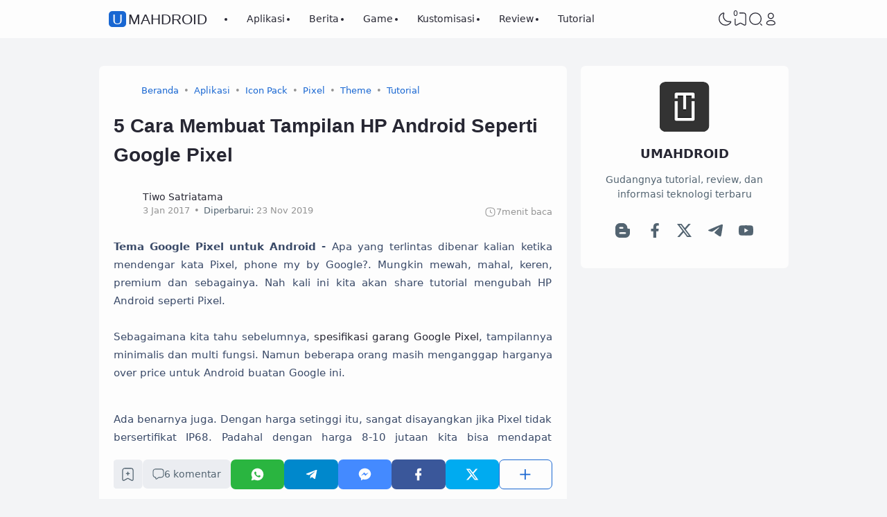

--- FILE ---
content_type: text/javascript; charset=UTF-8
request_url: https://www.umahdroid.com/feeds/posts/summary?alt=json-in-script&orderby=published&max-results=7&callback=recentPosts
body_size: 4879
content:
// API callback
recentPosts({"version":"1.0","encoding":"UTF-8","feed":{"xmlns":"http://www.w3.org/2005/Atom","xmlns$openSearch":"http://a9.com/-/spec/opensearchrss/1.0/","xmlns$blogger":"http://schemas.google.com/blogger/2008","xmlns$georss":"http://www.georss.org/georss","xmlns$gd":"http://schemas.google.com/g/2005","xmlns$thr":"http://purl.org/syndication/thread/1.0","id":{"$t":"tag:blogger.com,1999:blog-4479672744268104317"},"updated":{"$t":"2026-01-23T14:34:18.808+07:00"},"category":[{"term":"Tutorial"},{"term":"Internet"},{"term":"Aplikasi"},{"term":"Berita"},{"term":"Linux"},{"term":"Firmware"},{"term":"Samsung"},{"term":"Provider"},{"term":"Jual Beli"},{"term":"Keamanan"},{"term":"Theme"},{"term":"Microsoft"},{"term":"Review"},{"term":"Aksesoris"},{"term":"ASUS"},{"term":"Ekspedisi"},{"term":"Informasi"},{"term":"Backup"},{"term":"Game"},{"term":"Xiaomi"},{"term":"Komponen"},{"term":"Wallpaper"},{"term":"BlackBerry"},{"term":"Kartu Grafis"},{"term":"File Manager"},{"term":"Realme"},{"term":"Apple"},{"term":"Meme"},{"term":"Pixel"},{"term":"Office"},{"term":"Desain"},{"term":"Icon Pack"},{"term":"Lenovo"},{"term":"Rooting"},{"term":"Huawei"},{"term":"OPPO"},{"term":"Featured"},{"term":"HTC"},{"term":"Sony"},{"term":"Virtual Reality"},{"term":"Vivo"},{"term":"Nokia"},{"term":"Sandisk"},{"term":"OnePlus"},{"term":"Infinix"}],"title":{"type":"text","$t":"Umahdroid"},"subtitle":{"type":"html","$t":"Gudangnya tutorial, review, dan informasi teknologi terbaru"},"link":[{"rel":"http://schemas.google.com/g/2005#feed","type":"application/atom+xml","href":"https:\/\/www.umahdroid.com\/feeds\/posts\/summary"},{"rel":"self","type":"application/atom+xml","href":"https:\/\/www.blogger.com\/feeds\/4479672744268104317\/posts\/summary?alt=json-in-script\u0026max-results=7\u0026orderby=published"},{"rel":"alternate","type":"text/html","href":"https:\/\/www.umahdroid.com\/"},{"rel":"hub","href":"http://pubsubhubbub.appspot.com/"},{"rel":"next","type":"application/atom+xml","href":"https:\/\/www.blogger.com\/feeds\/4479672744268104317\/posts\/summary?alt=json-in-script\u0026start-index=8\u0026max-results=7\u0026orderby=published"}],"author":[{"name":{"$t":"Tiwo Satriatama"},"uri":{"$t":"http:\/\/www.blogger.com\/profile\/17153817006286971063"},"email":{"$t":"noreply@blogger.com"},"gd$image":{"rel":"http://schemas.google.com/g/2005#thumbnail","width":"32","height":"32","src":"\/\/blogger.googleusercontent.com\/img\/b\/R29vZ2xl\/AVvXsEiNVDxuTJ__m_yryurRex2QYkVAaebgwH_FbIXA7-_ymHG7t4cbSnb70D0M5bwObW4dQds5saYUFvDjAcGYwb-SBLK3VuEP649zueJtmvEklbfheJrTfgAvOvH6R3M9XSbX4wOFTxtSZN2hRyU1lbKjuqEr6Yt4igWVgFiIZCLkCfwDzQ\/s220\/tiwosatriatama.jpg"}}],"generator":{"version":"7.00","uri":"http://www.blogger.com","$t":"Blogger"},"openSearch$totalResults":{"$t":"1202"},"openSearch$startIndex":{"$t":"1"},"openSearch$itemsPerPage":{"$t":"7"},"entry":[{"id":{"$t":"tag:blogger.com,1999:blog-4479672744268104317.post-4737327922439404826"},"published":{"$t":"2026-01-21T13:44:00.004+07:00"},"updated":{"$t":"2026-01-23T14:04:35.932+07:00"},"category":[{"scheme":"http://www.blogger.com/atom/ns#","term":"Aplikasi"},{"scheme":"http://www.blogger.com/atom/ns#","term":"Berita"},{"scheme":"http://www.blogger.com/atom/ns#","term":"Internet"},{"scheme":"http://www.blogger.com/atom/ns#","term":"Linux"}],"title":{"type":"text","$t":"Signal Messenger Desktop AppImage Kini Tersedia Untuk Pengguna Linux"},"summary":{"type":"text","$t":"Signal Desktop AppImage - Pengembang aplikasi chat paling aman saat ini yang digunakan oleh pemimpin-pemimpin dunia ini terus melaju. Sebelumnya, mereka sedang menggodok fitur pinned messages pada Signal.\n\nKini kabar baik datang bagi pengguna sistem operasi bebas merdeka berbasis kernel Linux. Developer mengumumkan jika Signal Desktop akan segera merilis format paket baru secara resmi sebagai "},"link":[{"rel":"replies","type":"application/atom+xml","href":"https:\/\/www.umahdroid.com\/feeds\/4737327922439404826\/comments\/default","title":"Posting Komentar"},{"rel":"replies","type":"text/html","href":"https:\/\/www.umahdroid.com\/2026\/01\/signal-messenger-desktop-appimage-kini.html#comment-form","title":"0 Komentar"},{"rel":"edit","type":"application/atom+xml","href":"https:\/\/www.blogger.com\/feeds\/4479672744268104317\/posts\/default\/4737327922439404826"},{"rel":"self","type":"application/atom+xml","href":"https:\/\/www.blogger.com\/feeds\/4479672744268104317\/posts\/default\/4737327922439404826"},{"rel":"alternate","type":"text/html","href":"https:\/\/www.umahdroid.com\/2026\/01\/signal-messenger-desktop-appimage-kini.html","title":"Signal Messenger Desktop AppImage Kini Tersedia Untuk Pengguna Linux"}],"author":[{"name":{"$t":"Tiwo Satriatama"},"uri":{"$t":"http:\/\/www.blogger.com\/profile\/17153817006286971063"},"email":{"$t":"noreply@blogger.com"},"gd$image":{"rel":"http://schemas.google.com/g/2005#thumbnail","width":"32","height":"32","src":"\/\/blogger.googleusercontent.com\/img\/b\/R29vZ2xl\/AVvXsEiNVDxuTJ__m_yryurRex2QYkVAaebgwH_FbIXA7-_ymHG7t4cbSnb70D0M5bwObW4dQds5saYUFvDjAcGYwb-SBLK3VuEP649zueJtmvEklbfheJrTfgAvOvH6R3M9XSbX4wOFTxtSZN2hRyU1lbKjuqEr6Yt4igWVgFiIZCLkCfwDzQ\/s220\/tiwosatriatama.jpg"}}],"media$thumbnail":{"xmlns$media":"http://search.yahoo.com/mrss/","url":"https:\/\/blogger.googleusercontent.com\/img\/b\/R29vZ2xl\/AVvXsEhzGRYt84mG07bkI6myFLI_kiy3qsxn5dkZnSJSo-JkzEOnJ4sRp6B-VcUsibBM-eo9a7AnWhMiYv-WQeOjtBLPC6pCUqIlgngztsQ14u2KjVRcge9T1nbCgvlnghA6yY_jNzQur9FVeGghIoel_iQZkRF0uRmTscZ16u7ld4gO9QbkI45HnyovSRhv2ZQ\/s72-w400-h267-c\/signal-linux-appimage.jpg","height":"72","width":"72"},"thr$total":{"$t":"0"}},{"id":{"$t":"tag:blogger.com,1999:blog-4479672744268104317.post-5292662001618966950"},"published":{"$t":"2026-01-14T10:43:00.030+07:00"},"updated":{"$t":"2026-01-21T11:03:16.208+07:00"},"category":[{"scheme":"http://www.blogger.com/atom/ns#","term":"Linux"},{"scheme":"http://www.blogger.com/atom/ns#","term":"Microsoft"},{"scheme":"http://www.blogger.com/atom/ns#","term":"Review"}],"title":{"type":"text","$t":"Speed Test Booting Windows VS Linux Sampai Desktop, Lebih Cepat Mana?"},"summary":{"type":"text","$t":"Perbedaan Windows Dan Linux - Sesuai dengan judul artikel di atas, hari ini Umahdroid akan sharing tentang duel 2 OS yang bisa dibilang beda aliran setelah sebelumnya, kita sudah bagikan soal cara cek pemakaian watt PC di Linux.\n\nBooting adalah salah satu momen paling krusial pada sebuah PC Desktop maupun Notebook. Proses tersebut yang termasuk ke dalam faktor yang menentukan pengalaman pengguna "},"link":[{"rel":"replies","type":"application/atom+xml","href":"https:\/\/www.umahdroid.com\/feeds\/5292662001618966950\/comments\/default","title":"Posting Komentar"},{"rel":"replies","type":"text/html","href":"https:\/\/www.umahdroid.com\/2026\/01\/speed-test-booting-windows-vs-linux.html#comment-form","title":"0 Komentar"},{"rel":"edit","type":"application/atom+xml","href":"https:\/\/www.blogger.com\/feeds\/4479672744268104317\/posts\/default\/5292662001618966950"},{"rel":"self","type":"application/atom+xml","href":"https:\/\/www.blogger.com\/feeds\/4479672744268104317\/posts\/default\/5292662001618966950"},{"rel":"alternate","type":"text/html","href":"https:\/\/www.umahdroid.com\/2026\/01\/speed-test-booting-windows-vs-linux.html","title":"Speed Test Booting Windows VS Linux Sampai Desktop, Lebih Cepat Mana?"}],"author":[{"name":{"$t":"Tiwo Satriatama"},"uri":{"$t":"http:\/\/www.blogger.com\/profile\/17153817006286971063"},"email":{"$t":"noreply@blogger.com"},"gd$image":{"rel":"http://schemas.google.com/g/2005#thumbnail","width":"32","height":"32","src":"\/\/blogger.googleusercontent.com\/img\/b\/R29vZ2xl\/AVvXsEiNVDxuTJ__m_yryurRex2QYkVAaebgwH_FbIXA7-_ymHG7t4cbSnb70D0M5bwObW4dQds5saYUFvDjAcGYwb-SBLK3VuEP649zueJtmvEklbfheJrTfgAvOvH6R3M9XSbX4wOFTxtSZN2hRyU1lbKjuqEr6Yt4igWVgFiIZCLkCfwDzQ\/s220\/tiwosatriatama.jpg"}}],"media$thumbnail":{"xmlns$media":"http://search.yahoo.com/mrss/","url":"https:\/\/blogger.googleusercontent.com\/img\/b\/R29vZ2xl\/AVvXsEg2KgNz4ceEwZ6xf9ReL2rQDlCESLRHK0nnga71Kh8iqp_mXEljftMChwrvL6hFci-zaQOveQxYN7arMWQkHuledwH26UzoHji_jFyCJ_0qtGB0LrsH0Lu68sG-Ga_0GV8ubh_QOITMj4_ge5JCOyvo4quFCa9gGMcK-WwvCgBj7hls48-9rJPUFOgYSAQ\/s72-w400-h266-c\/windows-vs-linux.jpg","height":"72","width":"72"},"thr$total":{"$t":"0"}},{"id":{"$t":"tag:blogger.com,1999:blog-4479672744268104317.post-2261843913432184933"},"published":{"$t":"2026-01-07T13:39:00.024+07:00"},"updated":{"$t":"2026-01-08T13:46:31.556+07:00"},"category":[{"scheme":"http://www.blogger.com/atom/ns#","term":"Ekspedisi"}],"title":{"type":"text","$t":"Paket JNE Received At Origin Gateway Apa Maksudnya? Ini Dia Jawabannya"},"summary":{"type":"text","$t":"Arti Origin Gateway JNE - PT Tiki Jalur Nugraha Ekakurir pastinya sudah tidak asing lagi untuk kalian. Sesuai dengan judul artikel di atas, hari ini Umahdroid kembali bahas ekspedisi yang sering kena handover courier paket.\n\nDari sekian banyak istilah kata pada JNE, salah satu yang ada di sistem lacaknya yakni received at origin gateway. Kode ini mungkin yang membuat kalian cukup bingung ketika "},"link":[{"rel":"replies","type":"application/atom+xml","href":"https:\/\/www.umahdroid.com\/feeds\/2261843913432184933\/comments\/default","title":"Posting Komentar"},{"rel":"replies","type":"text/html","href":"https:\/\/www.umahdroid.com\/2026\/01\/paket-jne-received-at-origin-gateway.html#comment-form","title":"0 Komentar"},{"rel":"edit","type":"application/atom+xml","href":"https:\/\/www.blogger.com\/feeds\/4479672744268104317\/posts\/default\/2261843913432184933"},{"rel":"self","type":"application/atom+xml","href":"https:\/\/www.blogger.com\/feeds\/4479672744268104317\/posts\/default\/2261843913432184933"},{"rel":"alternate","type":"text/html","href":"https:\/\/www.umahdroid.com\/2026\/01\/paket-jne-received-at-origin-gateway.html","title":"Paket JNE Received At Origin Gateway Apa Maksudnya? Ini Dia Jawabannya"}],"author":[{"name":{"$t":"Tiwo Satriatama"},"uri":{"$t":"http:\/\/www.blogger.com\/profile\/17153817006286971063"},"email":{"$t":"noreply@blogger.com"},"gd$image":{"rel":"http://schemas.google.com/g/2005#thumbnail","width":"32","height":"32","src":"\/\/blogger.googleusercontent.com\/img\/b\/R29vZ2xl\/AVvXsEiNVDxuTJ__m_yryurRex2QYkVAaebgwH_FbIXA7-_ymHG7t4cbSnb70D0M5bwObW4dQds5saYUFvDjAcGYwb-SBLK3VuEP649zueJtmvEklbfheJrTfgAvOvH6R3M9XSbX4wOFTxtSZN2hRyU1lbKjuqEr6Yt4igWVgFiIZCLkCfwDzQ\/s220\/tiwosatriatama.jpg"}}],"media$thumbnail":{"xmlns$media":"http://search.yahoo.com/mrss/","url":"https:\/\/blogger.googleusercontent.com\/img\/b\/R29vZ2xl\/AVvXsEh4MZYwX_wF7ouCXG9zauHZu5dm5JaSKQUXqZsrbwOZndi12GZKcIjRfC0YXVDd64GqRweewPiQo3-T5ZMKjb-bPl-44_u5mcq8616A7mY4VSRY-3H_zHzS7fYNO6IySW78IkRJ_S_rU-UON0nzTo4gJya4yvQm2-uxGhax0ZOncP2ggJjcXMiueRq4Hlc\/s72-w400-h266-c\/pengiriman-jne-reguler.jpg","height":"72","width":"72"},"thr$total":{"$t":"0"}},{"id":{"$t":"tag:blogger.com,1999:blog-4479672744268104317.post-7031000793249434911"},"published":{"$t":"2025-12-30T10:28:00.002+07:00"},"updated":{"$t":"2026-01-09T14:07:57.304+07:00"},"category":[{"scheme":"http://www.blogger.com/atom/ns#","term":"Ekspedisi"},{"scheme":"http://www.blogger.com/atom/ns#","term":"Jual Beli"}],"title":{"type":"text","$t":"Perbedaan Gudang DC \u0026 Hub Shopee, Apa Paket Bisa Disambil Di DC SPX?"},"summary":{"type":"text","$t":"Paket Shopee Express - Selamat siang semua!. Sesuai judul artikel, hari ini kita ingin bagikan perbedaan SPX Hub dan DC, 2 hal yang pasti selalu muncul pada pengiriman barang dari marketplace yang tidak bisa melihat wishlist di PC.\n\nEfisiensi dalam manajemen logistik jadi sangat penting di era e-commerce yang makin berkembang saat ini. Di Shopee, dua komponen utama yang mendukung pengiriman "},"link":[{"rel":"replies","type":"application/atom+xml","href":"https:\/\/www.umahdroid.com\/feeds\/7031000793249434911\/comments\/default","title":"Posting Komentar"},{"rel":"replies","type":"text/html","href":"https:\/\/www.umahdroid.com\/2025\/12\/perbedaan-gudang-dc-hub-shopee-apa.html#comment-form","title":"0 Komentar"},{"rel":"edit","type":"application/atom+xml","href":"https:\/\/www.blogger.com\/feeds\/4479672744268104317\/posts\/default\/7031000793249434911"},{"rel":"self","type":"application/atom+xml","href":"https:\/\/www.blogger.com\/feeds\/4479672744268104317\/posts\/default\/7031000793249434911"},{"rel":"alternate","type":"text/html","href":"https:\/\/www.umahdroid.com\/2025\/12\/perbedaan-gudang-dc-hub-shopee-apa.html","title":"Perbedaan Gudang DC \u0026 Hub Shopee, Apa Paket Bisa Disambil Di DC SPX?"}],"author":[{"name":{"$t":"Tiwo Satriatama"},"uri":{"$t":"http:\/\/www.blogger.com\/profile\/17153817006286971063"},"email":{"$t":"noreply@blogger.com"},"gd$image":{"rel":"http://schemas.google.com/g/2005#thumbnail","width":"32","height":"32","src":"\/\/blogger.googleusercontent.com\/img\/b\/R29vZ2xl\/AVvXsEiNVDxuTJ__m_yryurRex2QYkVAaebgwH_FbIXA7-_ymHG7t4cbSnb70D0M5bwObW4dQds5saYUFvDjAcGYwb-SBLK3VuEP649zueJtmvEklbfheJrTfgAvOvH6R3M9XSbX4wOFTxtSZN2hRyU1lbKjuqEr6Yt4igWVgFiIZCLkCfwDzQ\/s220\/tiwosatriatama.jpg"}}],"media$thumbnail":{"xmlns$media":"http://search.yahoo.com/mrss/","url":"https:\/\/blogger.googleusercontent.com\/img\/b\/R29vZ2xl\/AVvXsEiUazFKYs46JF80vrXvy9dSsnvg8CYWd7iwF8_oMPqyrGD2T2-jUcYIicbKuGxT4ZPprbUHRsc1ZSSs1e2VyW49iVGFY2D-sd3CAZOms2qZYrwkWgwNas91tXgw8Y5aZgs-1r8JARCoMnLg07QQOzr5c9WFzcaCsAb9uFWnND8PrBtR4r-1celbWzuSg1g\/s72-w400-h266-c\/pengiriman-shopee.jpg","height":"72","width":"72"},"thr$total":{"$t":"0"}},{"id":{"$t":"tag:blogger.com,1999:blog-4479672744268104317.post-2355056358074649432"},"published":{"$t":"2025-12-25T14:00:00.006+07:00"},"updated":{"$t":"2026-01-03T19:20:41.330+07:00"},"category":[{"scheme":"http://www.blogger.com/atom/ns#","term":"Berita"},{"scheme":"http://www.blogger.com/atom/ns#","term":"Firmware"},{"scheme":"http://www.blogger.com/atom/ns#","term":"Samsung"}],"title":{"type":"text","$t":"Ini Dia 45 Daftar HP Samsung Yang Mendapat One UI 8.5 Dalam Uji Internal"},"summary":{"type":"text","$t":"Update One UI 8.5 Samsung - Halo halo semua!. Seperti judul artikel di atas, hari ini Umahdroid kembali dengan topik Samsung lagi. Oya, sebelumnya kita sudah bagikan tentang cara mengetahui password WiFi yang sudah tersambung.\n\nSekarang kita beralih ke berita yang pastinya sudah ditunggu-tunggu oleh para pengguna ponsel pintar keluaran produsen asal Korea Selatan yang juga memproduksi RAM, SSD, "},"link":[{"rel":"replies","type":"application/atom+xml","href":"https:\/\/www.umahdroid.com\/feeds\/2355056358074649432\/comments\/default","title":"Posting Komentar"},{"rel":"replies","type":"text/html","href":"https:\/\/www.umahdroid.com\/2025\/12\/ini-dia-xx-daftar-hp-samsung-yang.html#comment-form","title":"0 Komentar"},{"rel":"edit","type":"application/atom+xml","href":"https:\/\/www.blogger.com\/feeds\/4479672744268104317\/posts\/default\/2355056358074649432"},{"rel":"self","type":"application/atom+xml","href":"https:\/\/www.blogger.com\/feeds\/4479672744268104317\/posts\/default\/2355056358074649432"},{"rel":"alternate","type":"text/html","href":"https:\/\/www.umahdroid.com\/2025\/12\/ini-dia-xx-daftar-hp-samsung-yang.html","title":"Ini Dia 45 Daftar HP Samsung Yang Mendapat One UI 8.5 Dalam Uji Internal"}],"author":[{"name":{"$t":"Tiwo Satriatama"},"uri":{"$t":"http:\/\/www.blogger.com\/profile\/17153817006286971063"},"email":{"$t":"noreply@blogger.com"},"gd$image":{"rel":"http://schemas.google.com/g/2005#thumbnail","width":"32","height":"32","src":"\/\/blogger.googleusercontent.com\/img\/b\/R29vZ2xl\/AVvXsEiNVDxuTJ__m_yryurRex2QYkVAaebgwH_FbIXA7-_ymHG7t4cbSnb70D0M5bwObW4dQds5saYUFvDjAcGYwb-SBLK3VuEP649zueJtmvEklbfheJrTfgAvOvH6R3M9XSbX4wOFTxtSZN2hRyU1lbKjuqEr6Yt4igWVgFiIZCLkCfwDzQ\/s220\/tiwosatriatama.jpg"}}],"media$thumbnail":{"xmlns$media":"http://search.yahoo.com/mrss/","url":"https:\/\/blogger.googleusercontent.com\/img\/b\/R29vZ2xl\/AVvXsEjTZ4LSylTToNaFKtSmpYBtbrT2RYQ0w50iiG0uUPgJ3f6uNAyn-jcZDxpJHCu4TQ98EesDCiPAwlzdJ2uPKscZeTJcbj04XeB2PIZE6Ax2zk_CMDxjVwZYZMUxLfdHGxP5zX80N2fC0Gwng__Diyo6BNGk74HYk7cHpWHh82NglPOxz8QAKGtJ04ddjtI\/s72-w400-h266-c\/update-one-ui-85.jpg","height":"72","width":"72"},"thr$total":{"$t":"0"}},{"id":{"$t":"tag:blogger.com,1999:blog-4479672744268104317.post-478590766703474119"},"published":{"$t":"2025-12-20T10:59:00.003+07:00"},"updated":{"$t":"2025-12-30T11:45:57.157+07:00"},"category":[{"scheme":"http://www.blogger.com/atom/ns#","term":"Samsung"},{"scheme":"http://www.blogger.com/atom/ns#","term":"Theme"},{"scheme":"http://www.blogger.com/atom/ns#","term":"Tutorial"}],"title":{"type":"text","$t":"Cara Mengubah Ukuran Ikon Aplikasi Samsung Yang Terlalu Besar Atau Kecil"},"summary":{"type":"text","$t":"Pengaturan Aplikasi Samsung - Rasanya sudah lama sekali Umahdroid tidak sharing tentang kostumisasi Android. Untuk smartphone Samsung, terakhir kita bagikan tutorial mengenai bagaimana cek password hotspot di HP Samsung.\n\nDi sana kita jelaskan bagaimana langkah-langkah lengkapnya. Artikel tersebut juga termasuk mengkover tentang alasan mengapa kita perlu melihat kata sandi dari teknologi dengan "},"link":[{"rel":"replies","type":"application/atom+xml","href":"https:\/\/www.umahdroid.com\/feeds\/478590766703474119\/comments\/default","title":"Posting Komentar"},{"rel":"replies","type":"text/html","href":"https:\/\/www.umahdroid.com\/2025\/12\/cara-mengubah-ukuran-ikon-aplikasi-hp.html#comment-form","title":"0 Komentar"},{"rel":"edit","type":"application/atom+xml","href":"https:\/\/www.blogger.com\/feeds\/4479672744268104317\/posts\/default\/478590766703474119"},{"rel":"self","type":"application/atom+xml","href":"https:\/\/www.blogger.com\/feeds\/4479672744268104317\/posts\/default\/478590766703474119"},{"rel":"alternate","type":"text/html","href":"https:\/\/www.umahdroid.com\/2025\/12\/cara-mengubah-ukuran-ikon-aplikasi-hp.html","title":"Cara Mengubah Ukuran Ikon Aplikasi Samsung Yang Terlalu Besar Atau Kecil"}],"author":[{"name":{"$t":"Tiwo Satriatama"},"uri":{"$t":"http:\/\/www.blogger.com\/profile\/17153817006286971063"},"email":{"$t":"noreply@blogger.com"},"gd$image":{"rel":"http://schemas.google.com/g/2005#thumbnail","width":"32","height":"32","src":"\/\/blogger.googleusercontent.com\/img\/b\/R29vZ2xl\/AVvXsEiNVDxuTJ__m_yryurRex2QYkVAaebgwH_FbIXA7-_ymHG7t4cbSnb70D0M5bwObW4dQds5saYUFvDjAcGYwb-SBLK3VuEP649zueJtmvEklbfheJrTfgAvOvH6R3M9XSbX4wOFTxtSZN2hRyU1lbKjuqEr6Yt4igWVgFiIZCLkCfwDzQ\/s220\/tiwosatriatama.jpg"}}],"media$thumbnail":{"xmlns$media":"http://search.yahoo.com/mrss/","url":"https:\/\/blogger.googleusercontent.com\/img\/b\/R29vZ2xl\/AVvXsEjOS8GJmBUaMdLf1AbxaMdQaph1ddRK332Z7CYr9AcwFRHZOJKHn6WkzRUSs1qm-aMSsyBWnaeJQN6C5daK3xZMnXwU6x_k617jramVKVvBxqOnnrODXD4lU43aPLZWRJcnV9G5hJM2L5Sp9_Z7DAZPGyQOVsuAH-P-8n6EOvMo1AEt-WPN_lTiHLFwcx0\/s72-w400-h266-c\/hp-samsung-terbaru.jpg","height":"72","width":"72"},"thr$total":{"$t":"0"}},{"id":{"$t":"tag:blogger.com,1999:blog-4479672744268104317.post-2803056170289081008"},"published":{"$t":"2025-12-15T12:33:00.004+07:00"},"updated":{"$t":"2025-12-15T12:38:04.993+07:00"},"category":[{"scheme":"http://www.blogger.com/atom/ns#","term":"Aplikasi"},{"scheme":"http://www.blogger.com/atom/ns#","term":"Berita"},{"scheme":"http://www.blogger.com/atom/ns#","term":"Internet"}],"title":{"type":"text","$t":"Signal Messenger Siapkan Fitur Pinned Chats, Seperti Apa Ya Tampilannya?"},"summary":{"type":"text","$t":"Pin Messages In Signal - Fitur pesan yang disematkan aplikasi Signal makin mendekati waktu perilisan. Ini diketahui dari commit pada source code beberapa minggu terakhir dari messaging app saingan WhatsApp dari Meta (Facebook).\n\nFitur yang sudah lama diinginkan pengguna agar hadir ini pertama kali kita ketahui dari beta feedback Signal untuk iOS yang (seperti biasa) dibagikan ke forum mereka yang"},"link":[{"rel":"replies","type":"application/atom+xml","href":"https:\/\/www.umahdroid.com\/feeds\/2803056170289081008\/comments\/default","title":"Posting Komentar"},{"rel":"replies","type":"text/html","href":"https:\/\/www.umahdroid.com\/2025\/12\/signal-messenger-siapkan-fitur-pinned.html#comment-form","title":"0 Komentar"},{"rel":"edit","type":"application/atom+xml","href":"https:\/\/www.blogger.com\/feeds\/4479672744268104317\/posts\/default\/2803056170289081008"},{"rel":"self","type":"application/atom+xml","href":"https:\/\/www.blogger.com\/feeds\/4479672744268104317\/posts\/default\/2803056170289081008"},{"rel":"alternate","type":"text/html","href":"https:\/\/www.umahdroid.com\/2025\/12\/signal-messenger-siapkan-fitur-pinned.html","title":"Signal Messenger Siapkan Fitur Pinned Chats, Seperti Apa Ya Tampilannya?"}],"author":[{"name":{"$t":"Tiwo Satriatama"},"uri":{"$t":"http:\/\/www.blogger.com\/profile\/17153817006286971063"},"email":{"$t":"noreply@blogger.com"},"gd$image":{"rel":"http://schemas.google.com/g/2005#thumbnail","width":"32","height":"32","src":"\/\/blogger.googleusercontent.com\/img\/b\/R29vZ2xl\/AVvXsEiNVDxuTJ__m_yryurRex2QYkVAaebgwH_FbIXA7-_ymHG7t4cbSnb70D0M5bwObW4dQds5saYUFvDjAcGYwb-SBLK3VuEP649zueJtmvEklbfheJrTfgAvOvH6R3M9XSbX4wOFTxtSZN2hRyU1lbKjuqEr6Yt4igWVgFiIZCLkCfwDzQ\/s220\/tiwosatriatama.jpg"}}],"media$thumbnail":{"xmlns$media":"http://search.yahoo.com/mrss/","url":"https:\/\/blogger.googleusercontent.com\/img\/b\/R29vZ2xl\/AVvXsEhPBlgCA8GksQHQGgkmhJ-dncBbpyrt_dLWDfoTzAwjzN_fgS1Apgdl3TgZ4V0jKTBvKQ1UZ2A1xeM7kkhNNFir4HLv-CnXZuXKgKMU2pAQLVUroxPuUID1EBGjRIg6JjiMeBt3I1sTXkQ1kzlnpaO-YO90zUiUvOG63tfySHBCHKU43e9pacusiR-kq40\/s72-w400-h266-c\/signal-pinned-messages.jpg","height":"72","width":"72"},"thr$total":{"$t":"0"}}]}});